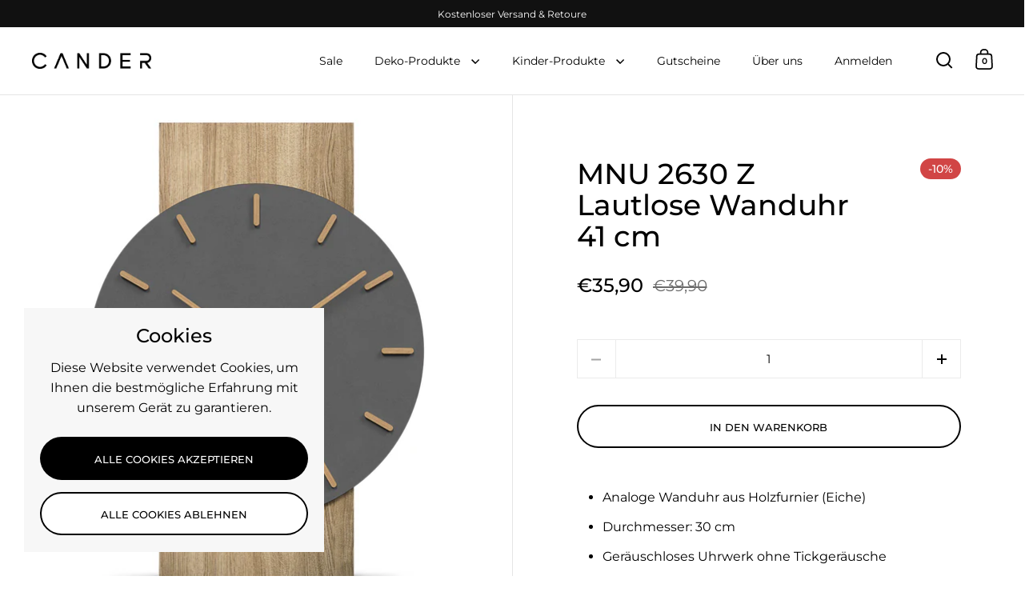

--- FILE ---
content_type: application/javascript
request_url: https://ecommplugins-trustboxsettings.trustpilot.com/cander-berlin.myshopify.com.js?settings=1667742903072&shop=cander-berlin.myshopify.com
body_size: 216
content:
const trustpilot_trustbox_settings = {"trustboxes":[],"activeTrustbox":0,"pageUrls":{"landing":"https://cander-berlin.myshopify.com","category":"https://cander-berlin.myshopify.com/collections/bestseller","product":"https://cander-berlin.myshopify.com/products/armbanduhr-bundle"}};
dispatchEvent(new CustomEvent('trustpilotTrustboxSettingsLoaded'));

--- FILE ---
content_type: text/javascript
request_url: https://cander.berlin/cdn/shop/t/16/assets/component-video-background.js?v=144337521800850417181766780691
body_size: -241
content:
if(typeof VideoBackgroundElement!="function"){class VideoBackgroundElement2 extends HTMLElement{constructor(){super(),this._eventSuccess=new Event("success"),this._eventFail=new Event("fail");const video=this.querySelector("video");video.addEventListener("error",e=>{this.switchFallback()}),video.addEventListener("playing",e=>{this.classList.contains("loaded")||(this.classList.add("loaded"),this.dispatchEvent(this._eventSuccess))}),video.addEventListener("stalled",e=>{this.classList.contains("loaded")||this.switchFallback()});const handleIntersection=(entries,observer)=>{entries[0].isIntersecting&&((entries[0].target.querySelector("video-background-element")&&!entries[0].target.querySelector("video-background-element").classList.contains("loaded")||entries[0].tagName=="video-background-element"&&!entries[0].target.classList.contains("loaded"))&&(video.querySelectorAll("source").forEach(elm=>{elm.src=elm.dataset.src}),video.load()),observer.unobserve(this))};this.getBoundingClientRect().y<window.innerHeight||this.parentNode.getBoundingClientRect().y<window.innerHeight?(video.querySelectorAll("source").forEach(elm=>{elm.src=elm.dataset.src}),video.load()):(new IntersectionObserver(handleIntersection.bind(this),{rootMargin:"0px 0px 400px 0px"}).observe(this),new IntersectionObserver(handleIntersection.bind(this),{rootMargin:"0px 0px 400px 0px"}).observe(this.parentElement))}switchFallback(){const fallback=this.parentElement.querySelector(`[data-video-background-fallback][data-id="${this.dataset.id}"]`);fallback&&(fallback.append(fallback.querySelector("template").content.cloneNode(!0)),fallback.querySelector("img").setAttribute("srcset",fallback.querySelector("img").getAttribute("srcset"))),this.dispatchEvent(this._eventFail)}}typeof customElements.get("video-background-element")>"u"&&customElements.define("video-background-element",VideoBackgroundElement2)}document.addEventListener("shopify:section:load",e=>{e.target.classList.contains("mount-video-background")&&setTimeout(()=>{e.target.querySelectorAll("video-background-element").forEach(elm=>{elm.querySelectorAll("source").forEach(source=>{source.src=source.dataset.src}),elm.querySelector("video").load()})},500)});
//# sourceMappingURL=/cdn/shop/t/16/assets/component-video-background.js.map?v=144337521800850417181766780691
